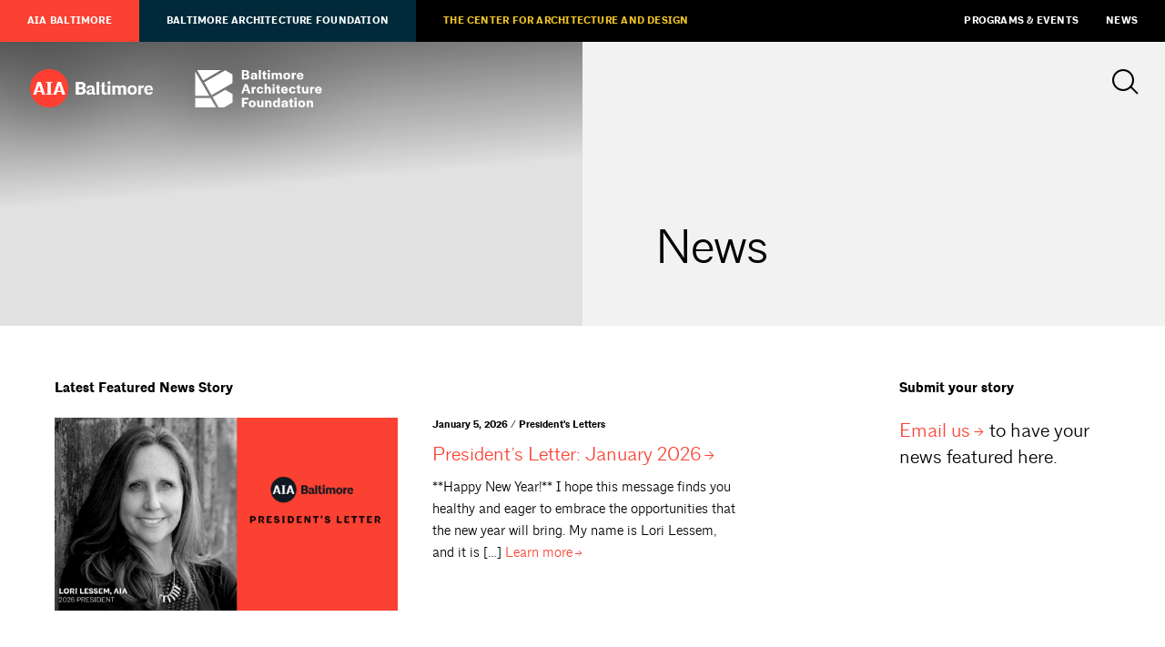

--- FILE ---
content_type: text/html; charset=UTF-8
request_url: https://aiabaltimore.org/tag/charles-village/
body_size: 6711
content:
<html lang="en-US">
<head>
	<meta charset="UTF-8" />
	<meta name="viewport" content="width=device-width, initial-scale=1" />
	<link rel="profile" href="https://gmpg.org/xfn/11" />
	
	
		
	
	<title>
			AIA Baltimore / Baltimore Architecture Foundation &mdash; Programs & Events
		</title>
	
		
	<script>
		theme_directory = "https://aiabaltimore.org/wp-content/themes/AIABAF";
	</script>
	
		
	<script async src="https://www.googletagmanager.com/gtag/js?id=UA-56011302-1"></script>
	<script>
	  window.dataLayer = window.dataLayer || [];
	  function gtag(){dataLayer.push(arguments);}
	  gtag('js', new Date());
	
	  gtag('config', 'UA-56011302-1');
	</script>
	
		
	<script async='async' src='https://www.googletagservices.com/tag/js/gpt.js'></script>
	<script>
	var googletag = googletag || {};
	googletag.cmd = googletag.cmd || [];
	</script>
	
	<script>
	googletag.cmd.push(function () {
	googletag.defineSlot('/21684494206/naylor/npi/aib_/web00/leaderboard_top', [[728,90],[320,50]], 'div-gpt-ad-leaderboard_top').setTargeting('pos', ['1']).setTargeting('div_id', ['leaderboard_top']).defineSizeMapping(googletag.sizeMapping().addSize([728,0], [728,90]).addSize([0,0], [320,50]).build()).addService(googletag.pubads());
	googletag.defineSlot('/21684494206/naylor/npi/aib_/web00/leaderboard_footer', [[728,90],[320,50]], 'div-gpt-ad-leaderboard_footer').setTargeting('pos', ['1']).setTargeting('div_id', ['leaderboard_footer']).defineSizeMapping(googletag.sizeMapping().addSize([728,0], [728,90]).addSize([0,0], [320,50]).build()).addService(googletag.pubads());
	googletag.defineSlot('/21684494206/naylor/npi/aib_/web00/halfskyscraper_top', [[160,300]], 'div-gpt-ad-halfskyscraper_top').setTargeting('pos', ['1']).setTargeting('div_id', ['halfskyscraper_top']).addService(googletag.pubads());
	googletag.defineSlot('/21684494206/naylor/npi/aib_/web00/halfskyscraper_bottom', [[160,300]], 'div-gpt-ad-halfskyscraper_bottom').setTargeting('pos', ['1']).setTargeting('div_id', ['halfskyscraper_bottom']).addService(googletag.pubads());
	googletag.pubads().enableSingleRequest();
	googletag.pubads().collapseEmptyDivs();
	googletag.pubads().setTargeting('template', []).setTargeting('category', []).setTargeting('search', []).setTargeting('ch', []).setTargeting('env', ['staging']).setTargeting('tags', []).setTargeting('prog', ['no']);
	googletag.pubads().enableLazyLoad({renderMarginPercent: 0});
	googletag.enableServices();
	});
	</script>
	
		
		<link rel="shortcut icon" href="https://aiabaltimore.org/wp-content/themes/AIABAF/assets/aia-favicon.ico" >
		
	<meta name='robots' content='max-image-preview:large' />
<link rel='dns-prefetch' href='//ajax.googleapis.com' />
<link rel='dns-prefetch' href='//malsup.github.io' />
<link rel='dns-prefetch' href='//aiabaltimore.org' />
<link rel='dns-prefetch' href='//aia-baltimore.herokuapp.com' />
<link rel='dns-prefetch' href='//use.typekit.net' />
<link rel='dns-prefetch' href='//s.w.org' />
<link rel="alternate" type="application/rss+xml" title="AIA Baltimore/Baltimore Architecture Foundation &raquo; charles village Tag Feed" href="https://aiabaltimore.org/tag/charles-village/feed/" />
<link rel='stylesheet' id='tribe-events-pro-mini-calendar-block-styles-css'  href='https://aiabaltimore.org/wp-content/plugins/events-calendar-pro/src/resources/css/tribe-events-pro-mini-calendar-block.min.css?ver=5.12.2' type='text/css' media='all' />
<link rel='stylesheet' id='wp-block-library-css'  href='https://aiabaltimore.org/wp-includes/css/dist/block-library/style.min.css?ver=5.9.3' type='text/css' media='all' />
<style id='global-styles-inline-css' type='text/css'>
body{--wp--preset--color--black: #000;--wp--preset--color--cyan-bluish-gray: #abb8c3;--wp--preset--color--white: #fff;--wp--preset--color--pale-pink: #f78da7;--wp--preset--color--vivid-red: #cf2e2e;--wp--preset--color--luminous-vivid-orange: #ff6900;--wp--preset--color--luminous-vivid-amber: #fcb900;--wp--preset--color--light-green-cyan: #7bdcb5;--wp--preset--color--vivid-green-cyan: #00d084;--wp--preset--color--pale-cyan-blue: #8ed1fc;--wp--preset--color--vivid-cyan-blue: #0693e3;--wp--preset--color--vivid-purple: #9b51e0;--wp--preset--color--darkgray: #e5e5e5;--wp--preset--color--lightgray: #f2f2f2;--wp--preset--color--aiared: #FA4132;--wp--preset--color--cadgold: #F1C424;--wp--preset--color--cadochre: #CFA719;--wp--preset--color--bafblue: #00A0DF;--wp--preset--color--bafgreen: #638C1C;--wp--preset--color--bafnavy: #002A3A;--wp--preset--gradient--vivid-cyan-blue-to-vivid-purple: linear-gradient(135deg,rgba(6,147,227,1) 0%,rgb(155,81,224) 100%);--wp--preset--gradient--light-green-cyan-to-vivid-green-cyan: linear-gradient(135deg,rgb(122,220,180) 0%,rgb(0,208,130) 100%);--wp--preset--gradient--luminous-vivid-amber-to-luminous-vivid-orange: linear-gradient(135deg,rgba(252,185,0,1) 0%,rgba(255,105,0,1) 100%);--wp--preset--gradient--luminous-vivid-orange-to-vivid-red: linear-gradient(135deg,rgba(255,105,0,1) 0%,rgb(207,46,46) 100%);--wp--preset--gradient--very-light-gray-to-cyan-bluish-gray: linear-gradient(135deg,rgb(238,238,238) 0%,rgb(169,184,195) 100%);--wp--preset--gradient--cool-to-warm-spectrum: linear-gradient(135deg,rgb(74,234,220) 0%,rgb(151,120,209) 20%,rgb(207,42,186) 40%,rgb(238,44,130) 60%,rgb(251,105,98) 80%,rgb(254,248,76) 100%);--wp--preset--gradient--blush-light-purple: linear-gradient(135deg,rgb(255,206,236) 0%,rgb(152,150,240) 100%);--wp--preset--gradient--blush-bordeaux: linear-gradient(135deg,rgb(254,205,165) 0%,rgb(254,45,45) 50%,rgb(107,0,62) 100%);--wp--preset--gradient--luminous-dusk: linear-gradient(135deg,rgb(255,203,112) 0%,rgb(199,81,192) 50%,rgb(65,88,208) 100%);--wp--preset--gradient--pale-ocean: linear-gradient(135deg,rgb(255,245,203) 0%,rgb(182,227,212) 50%,rgb(51,167,181) 100%);--wp--preset--gradient--electric-grass: linear-gradient(135deg,rgb(202,248,128) 0%,rgb(113,206,126) 100%);--wp--preset--gradient--midnight: linear-gradient(135deg,rgb(2,3,129) 0%,rgb(40,116,252) 100%);--wp--preset--duotone--dark-grayscale: url('#wp-duotone-dark-grayscale');--wp--preset--duotone--grayscale: url('#wp-duotone-grayscale');--wp--preset--duotone--purple-yellow: url('#wp-duotone-purple-yellow');--wp--preset--duotone--blue-red: url('#wp-duotone-blue-red');--wp--preset--duotone--midnight: url('#wp-duotone-midnight');--wp--preset--duotone--magenta-yellow: url('#wp-duotone-magenta-yellow');--wp--preset--duotone--purple-green: url('#wp-duotone-purple-green');--wp--preset--duotone--blue-orange: url('#wp-duotone-blue-orange');--wp--preset--font-size--small: 13px;--wp--preset--font-size--medium: 20px;--wp--preset--font-size--large: 36px;--wp--preset--font-size--x-large: 42px;}.has-black-color{color: var(--wp--preset--color--black) !important;}.has-cyan-bluish-gray-color{color: var(--wp--preset--color--cyan-bluish-gray) !important;}.has-white-color{color: var(--wp--preset--color--white) !important;}.has-pale-pink-color{color: var(--wp--preset--color--pale-pink) !important;}.has-vivid-red-color{color: var(--wp--preset--color--vivid-red) !important;}.has-luminous-vivid-orange-color{color: var(--wp--preset--color--luminous-vivid-orange) !important;}.has-luminous-vivid-amber-color{color: var(--wp--preset--color--luminous-vivid-amber) !important;}.has-light-green-cyan-color{color: var(--wp--preset--color--light-green-cyan) !important;}.has-vivid-green-cyan-color{color: var(--wp--preset--color--vivid-green-cyan) !important;}.has-pale-cyan-blue-color{color: var(--wp--preset--color--pale-cyan-blue) !important;}.has-vivid-cyan-blue-color{color: var(--wp--preset--color--vivid-cyan-blue) !important;}.has-vivid-purple-color{color: var(--wp--preset--color--vivid-purple) !important;}.has-black-background-color{background-color: var(--wp--preset--color--black) !important;}.has-cyan-bluish-gray-background-color{background-color: var(--wp--preset--color--cyan-bluish-gray) !important;}.has-white-background-color{background-color: var(--wp--preset--color--white) !important;}.has-pale-pink-background-color{background-color: var(--wp--preset--color--pale-pink) !important;}.has-vivid-red-background-color{background-color: var(--wp--preset--color--vivid-red) !important;}.has-luminous-vivid-orange-background-color{background-color: var(--wp--preset--color--luminous-vivid-orange) !important;}.has-luminous-vivid-amber-background-color{background-color: var(--wp--preset--color--luminous-vivid-amber) !important;}.has-light-green-cyan-background-color{background-color: var(--wp--preset--color--light-green-cyan) !important;}.has-vivid-green-cyan-background-color{background-color: var(--wp--preset--color--vivid-green-cyan) !important;}.has-pale-cyan-blue-background-color{background-color: var(--wp--preset--color--pale-cyan-blue) !important;}.has-vivid-cyan-blue-background-color{background-color: var(--wp--preset--color--vivid-cyan-blue) !important;}.has-vivid-purple-background-color{background-color: var(--wp--preset--color--vivid-purple) !important;}.has-black-border-color{border-color: var(--wp--preset--color--black) !important;}.has-cyan-bluish-gray-border-color{border-color: var(--wp--preset--color--cyan-bluish-gray) !important;}.has-white-border-color{border-color: var(--wp--preset--color--white) !important;}.has-pale-pink-border-color{border-color: var(--wp--preset--color--pale-pink) !important;}.has-vivid-red-border-color{border-color: var(--wp--preset--color--vivid-red) !important;}.has-luminous-vivid-orange-border-color{border-color: var(--wp--preset--color--luminous-vivid-orange) !important;}.has-luminous-vivid-amber-border-color{border-color: var(--wp--preset--color--luminous-vivid-amber) !important;}.has-light-green-cyan-border-color{border-color: var(--wp--preset--color--light-green-cyan) !important;}.has-vivid-green-cyan-border-color{border-color: var(--wp--preset--color--vivid-green-cyan) !important;}.has-pale-cyan-blue-border-color{border-color: var(--wp--preset--color--pale-cyan-blue) !important;}.has-vivid-cyan-blue-border-color{border-color: var(--wp--preset--color--vivid-cyan-blue) !important;}.has-vivid-purple-border-color{border-color: var(--wp--preset--color--vivid-purple) !important;}.has-vivid-cyan-blue-to-vivid-purple-gradient-background{background: var(--wp--preset--gradient--vivid-cyan-blue-to-vivid-purple) !important;}.has-light-green-cyan-to-vivid-green-cyan-gradient-background{background: var(--wp--preset--gradient--light-green-cyan-to-vivid-green-cyan) !important;}.has-luminous-vivid-amber-to-luminous-vivid-orange-gradient-background{background: var(--wp--preset--gradient--luminous-vivid-amber-to-luminous-vivid-orange) !important;}.has-luminous-vivid-orange-to-vivid-red-gradient-background{background: var(--wp--preset--gradient--luminous-vivid-orange-to-vivid-red) !important;}.has-very-light-gray-to-cyan-bluish-gray-gradient-background{background: var(--wp--preset--gradient--very-light-gray-to-cyan-bluish-gray) !important;}.has-cool-to-warm-spectrum-gradient-background{background: var(--wp--preset--gradient--cool-to-warm-spectrum) !important;}.has-blush-light-purple-gradient-background{background: var(--wp--preset--gradient--blush-light-purple) !important;}.has-blush-bordeaux-gradient-background{background: var(--wp--preset--gradient--blush-bordeaux) !important;}.has-luminous-dusk-gradient-background{background: var(--wp--preset--gradient--luminous-dusk) !important;}.has-pale-ocean-gradient-background{background: var(--wp--preset--gradient--pale-ocean) !important;}.has-electric-grass-gradient-background{background: var(--wp--preset--gradient--electric-grass) !important;}.has-midnight-gradient-background{background: var(--wp--preset--gradient--midnight) !important;}.has-small-font-size{font-size: var(--wp--preset--font-size--small) !important;}.has-medium-font-size{font-size: var(--wp--preset--font-size--medium) !important;}.has-large-font-size{font-size: var(--wp--preset--font-size--large) !important;}.has-x-large-font-size{font-size: var(--wp--preset--font-size--x-large) !important;}
</style>
<link rel='stylesheet' id='baf-fonts-css'  href='https://use.typekit.net/ftj6mmd.css?ver=5.9.3' type='text/css' media='all' />
<link rel='stylesheet' id='aia-css-css'  href='https://aiabaltimore.org/wp-content/themes/AIABAF/style.css?ver=60040818143' type='text/css' media='all' />
<script type='text/javascript' src='https://ajax.googleapis.com/ajax/libs/jquery/3.4.1/jquery.min.js?ver=5.9.3' id='jquery-latest-js'></script>
<script type='text/javascript' src='https://malsup.github.io/min/jquery.cycle2.min.js?ver=5.9.3' id='cycle-js'></script>
<script type='text/javascript' src='https://aiabaltimore.org/wp-content/themes/AIABAF/assets/js/twitterfetcher.min.js?ver=5.9.3' id='twitterfetcher-js'></script>
<script type='text/javascript' src='https://aia-baltimore.herokuapp.com/token.js?ver=5.9.3' id='token-js'></script>
<script type='text/javascript' src='https://aiabaltimore.org/wp-content/themes/AIABAF/assets/js/instafeed.min.js?ver=5.9.3' id='instafeed-js'></script>
<script type='text/javascript' src='https://aiabaltimore.org/wp-content/themes/AIABAF/assets/js/global.js?ver=60040818143' id='global-js'></script>
<link rel="https://api.w.org/" href="https://aiabaltimore.org/wp-json/" /><link rel="alternate" type="application/json" href="https://aiabaltimore.org/wp-json/wp/v2/tags/935" /><link rel="EditURI" type="application/rsd+xml" title="RSD" href="https://aiabaltimore.org/xmlrpc.php?rsd" />
<link rel="wlwmanifest" type="application/wlwmanifest+xml" href="https://aiabaltimore.org/wp-includes/wlwmanifest.xml" /> 
<meta name="generator" content="WordPress 5.9.3" />
<meta name="tec-api-version" content="v1"><meta name="tec-api-origin" content="https://aiabaltimore.org"><link rel="alternate" href="https://aiabaltimore.org/wp-json/tribe/events/v1/events/?tags=charles-village" /><link rel="icon" href="https://aiabaltimore.org/wp-content/uploads/2022/12/cropped-Chapter-social-media-icon_RED_400X400-600x600-950dd6f-32x32.png" sizes="32x32" />
<link rel="icon" href="https://aiabaltimore.org/wp-content/uploads/2022/12/cropped-Chapter-social-media-icon_RED_400X400-600x600-950dd6f-192x192.png" sizes="192x192" />
<link rel="apple-touch-icon" href="https://aiabaltimore.org/wp-content/uploads/2022/12/cropped-Chapter-social-media-icon_RED_400X400-600x600-950dd6f-180x180.png" />
<meta name="msapplication-TileImage" content="https://aiabaltimore.org/wp-content/uploads/2022/12/cropped-Chapter-social-media-icon_RED_400X400-600x600-950dd6f-270x270.png" />
</head>

<body class=" aia-baltimore cobranded has-hero tribe_events lgbt-activism-in-charles-village">

	
	<nav id="utility">
		<a href="https://aiabaltimore.org/">AIA Baltimore</a>
<a href="https://aiabaltimore.org/baltimore-architecture-foundation/">Baltimore Architecture Foundation</a>
<a href="https://aiabaltimore.org/the-center/">The Center for Architecture and Design</a>
<a href="/events">Programs &#038; Events</a>
<a href="https://aiabaltimore.org/news/">News</a>
	</nav>
	
<div class="header">
	
	<header>
		
				<a href="https://aiabaltimore.org/" id="aia-logo"></a>
				<a href="https://aiabaltimore.org/baltimore-architecture-foundation/" id="baf-logo"></a>
				
		<div id="search-menu">
			<a id="search-icon"></a>
			
						
		</div>
	</header>
	
	<div id="navigation-container">
		
		<div id="search">
			<form action="/" method="get">
    <label for="search">Search AIA Baltimore / Baltimore Architecture Foundation</label>
    <input type="text" name="s" value="" placeholder="Search" />
    <input type="submit" value="a" />
</form>
<a id="close"></a>		</div>
		
			</div>
</div>
	
<section class="hero">
		
	<div class="image" style="background: var(--dark-gray) url() no-repeat center center / cover;">
			</div>
	
	<div class="title" style="background: ;">
		<h1>News</h1>
	</div>
</section>


<section>
	<div class="container">
		<div class="primary">
			<h5>Latest Featured News Story</h5><img src="https://aiabaltimore.org/wp-content/uploads/2026/01/PRES-Letter-1024x576.png"/><div class="preview">
				<h6>January 5, 2026 / President&#039;s Letters</h6><h4><a href="https://aiabaltimore.org/2026-01-05/presidents-letter-january-2026/">President&#8217;s Letter: January 2026</a></h4><p>**Happy New Year!** I hope this message finds you healthy and eager to embrace the opportunities that the new year will bring. My name is Lori Lessem, and it is [&hellip;] <a href="https://aiabaltimore.org/2026-01-05/presidents-letter-january-2026/">Learn more</a></p>
			</div>
		</div>		
		<div class="tertiary">
			<h5>Submit your story</h5>
			<h4><a href="mailto:admin@aiabalt.com">Email us</a> to have your news featured here.</h4>
		</div>
		
	</div>
</section>


<section>
	<div id='div-gpt-ad-leaderboard_top'>
		<script>
			googletag.cmd.push(function() { googletag.display('div-gpt-ad-leaderboard_top'); });
		</script>
	</div>
</section>

<section>
	<div class="container">
		<div class="primary post-container">
						<h5>All news</h5>
						
			<div class="category-selection">
				<h6>Filter by category:</h6>
				
				<div class="cat">
					<select onchange="if (this.value) window.location.href=this.value">
						<option value="/news">All news</option>
						<p><option value="https://aiabaltimore.org/category/advocacy/">Advocacy</a></p> <p></p><p><option value="https://aiabaltimore.org/category/forum/">BAF Forum</a></p> <p></p><p><option value="https://aiabaltimore.org/category/baf-news/">BAF News and Notices</a></p> <p></p><p><option value="https://aiabaltimore.org/category/center-for-architecture-and-design/">Center for Architecture and Design</a></p> <p></p><p><option value="https://aiabaltimore.org/category/chapter-news-and-notices/">Chapter News and Notices</a></p> <p></p><p><option value="https://aiabaltimore.org/category/commitee-meetings/">Commitee Meetings</a></p> <p></p><p><option value="https://aiabaltimore.org/category/competitions/">Competitions &amp; Scholarships</a></p> <p></p><p><option value="https://aiabaltimore.org/category/coter/">COTE+R</a></p> <p></p><p><option value="https://aiabaltimore.org/category/coter-2/">COTE|R</a></p> <p></p><p><option value="https://aiabaltimore.org/category/design-awards/">Design Awards</a></p> <p></p><p><option value="https://aiabaltimore.org/category/doors-open-baltimore/">Doors Open Baltimore</a></p> <p></p><p><option value="https://aiabaltimore.org/category/emerging-professionals/">Emerging Professionals</a></p> <p></p><p><option value="https://aiabaltimore.org/category/events/">Events</a></p> <p></p><p><option value="https://aiabaltimore.org/category/kids-in-design/">FAR/Kids in Design</a></p> <p></p><p><option value="https://aiabaltimore.org/category/exhibitions/">Gallery and Bookstore</a></p> <p></p><p><option value="https://aiabaltimore.org/category/job-posting/">Job Postings</a></p> <p></p><p><option value="https://aiabaltimore.org/category/love-letters/">Love Letters</a></p> <p></p><p><option value="https://aiabaltimore.org/category/member-news/">Member News</a></p> <p></p><p><option value="https://aiabaltimore.org/category/resources/">Member Resources</a></p> <p></p><p><option value="https://aiabaltimore.org/category/events/mirror-image/">Mirror Image</a></p> <p></p><p><option value="https://aiabaltimore.org/category/presidents-letter/">President&#039;s Letters</a></p> <p></p><p><option value="https://aiabaltimore.org/category/urban-design/">Urban Design</a></p> <p></p>					
					</select>
				</div>
			</div>
			
						
				<div class="news-item">
					<div class="img-wrap" style="background: url(https://aiabaltimore.org/wp-content/uploads/2026/01/2026_-AIA-Baltimore-Lighting-Control-Design_Banner-1024x582.jpg) no-repeat center center / cover;">
							<img src="https://aiabaltimore.org/wp-content/uploads/2026/01/2026_-AIA-Baltimore-Lighting-Control-Design_Banner-1024x582.jpg"/>
						</div><div class="preview">
						<h6>January 16, 2026 / Chapter News and Notices</h6><h4><a href="https://aiabaltimore.org/2026-01-16/lighting-control-design-the-patient-clinician-experience/">Lighting Control Design + the Patient/Clinician Experience</a></h4></div>				</div>
				
						
				<div class="news-item">
					<div class="preview">
						<h6>January 5, 2026 / Member News</h6><h3><a href="https://aiabaltimore.org/2026-01-05/2026-aia-board-election-results/">2026 AIA Board Election Results</a></h3></div>				</div>
				
						
				<div class="news-item">
					<div class="img-wrap" style="background: url(https://aiabaltimore.org/wp-content/uploads/2026/01/PRES-Letter-1024x576.png) no-repeat center center / cover;">
							<img src="https://aiabaltimore.org/wp-content/uploads/2026/01/PRES-Letter-1024x576.png"/>
						</div><div class="preview">
						<h6>January 5, 2026 / President&#039;s Letters</h6><h4><a href="https://aiabaltimore.org/2026-01-05/presidents-letter-january-2026/">President&#8217;s Letter: January 2026</a></h4></div>				</div>
				
						
				<div class="news-item">
					<div class="preview">
						<h6>January 5, 2026 / Job Postings</h6><h3><a href="https://aiabaltimore.org/2026-01-05/twopoint-studio-seeking-an-emerging-professional/">Twopoint Studio seeking an Emerging Professional</a></h3></div>				</div>
				
						
				<div class="news-item">
					<div class="preview">
						<h6>December 22, 2025 / Member News</h6><h3><a href="https://aiabaltimore.org/2025-12-22/the-marvin-pryor-memorial-scholarship/">The Marvin Pryor Memorial Scholarship</a></h3></div>				</div>
				
						
				<div class="news-item">
					<div class="preview">
						<h6>December 12, 2025 / Job Postings</h6><h3><a href="https://aiabaltimore.org/2025-12-12/murphy-dittenhafer-architects-seeking-senior-architectural-associate/">Murphy &#038; Dittenhafer Architects seeking Senior Architectural Associate</a></h3></div>				</div>
				
						
				<div class="news-item">
					<div class="preview">
						<h6>December 12, 2025 / Job Postings</h6><h3><a href="https://aiabaltimore.org/2025-12-12/murphy-dittenhafer-architects-seeking-senior-interior-designer/">Murphy &#038; Dittenhafer Architects seeking Senior Interior Designer</a></h3></div>				</div>
				
						
				<div class="news-item">
					<div class="img-wrap" style="background: url(https://aiabaltimore.org/wp-content/uploads/2025/12/1765381962027-1024x786.jpg) no-repeat center center / cover;">
							<img src="https://aiabaltimore.org/wp-content/uploads/2025/12/1765381962027-1024x786.jpg"/>
						</div><div class="preview">
						<h6>December 12, 2025 / Chapter News and Notices</h6><h4><a href="https://aiabaltimore.org/2025-12-12/annual-meeting-holiday-lunch-recap/">Annual Meeting &#038; Holiday Lunch Recap</a></h4></div>				</div>
				
						
				<div class="news-item">
					<div class="preview">
						<h6>December 10, 2025 / Job Postings</h6><h3><a href="https://aiabaltimore.org/2025-12-10/university-of-maryland-seeking-senior-campus-planner/">University of Maryland Seeking Senior Campus Planner</a></h3></div>				</div>
				
						
				<div class="news-item">
					<div class="img-wrap" style="background: url(https://aiabaltimore.org/wp-content/uploads/2025/01/PRES-Letter-1-1024x576.png) no-repeat center center / cover;">
							<img src="https://aiabaltimore.org/wp-content/uploads/2025/01/PRES-Letter-1-1024x576.png"/>
						</div><div class="preview">
						<h6>December 9, 2025 / BAF News and Notices</h6><h4><a href="https://aiabaltimore.org/2025-12-09/presidents-letter/">President&#8217;s Letter</a></h4></div>				</div>
				
						
				<div class="news-item">
					<div class="preview">
						<h6>December 2, 2025 / Job Postings</h6><h3><a href="https://aiabaltimore.org/2025-12-02/rm-sovich-architecture-seeks-a-licensed-architect/">RM Sovich Architecture Seeks a Licensed Architect</a></h3></div>				</div>
				
						
				<div class="news-item">
					<div class="img-wrap" style="background: url(https://aiabaltimore.org/wp-content/uploads/2025/12/IMG_8830.heic) no-repeat center center / cover;">
							<img src="https://aiabaltimore.org/wp-content/uploads/2025/12/IMG_8830.heic"/>
						</div><div class="preview">
						<h6>December 1, 2025 / Member News</h6><h4><a href="https://aiabaltimore.org/2025-12-01/announcement-international-design-sustainability-study-trip-to-rotterdam/">Announcement: International Design &#038; Sustainability Study Trip to Rotterdam</a></h4></div>				</div>
				
					
		<div class="pagination">
			<div class="current-page">
				<h3>Page 1 of 77</h3>
			</div>
	
			<div class="prev-next">
								<h3>
															<a href="https://aiabaltimore.org/tag/charles-village/page/2/" id="next">Next</a>				</h3>
			</div>
		</div>	
		
		</div>
		
		<div class="tertiary">
						
			<div id='div-gpt-ad-halfskyscraper_top'>
				<script>
					googletag.cmd.push(function() { googletag.display('div-gpt-ad-halfskyscraper_top'); });
				</script>
			</div>
			
			<div id='div-gpt-ad-halfskyscraper_bottom'>
				<script>
					googletag.cmd.push(function() { googletag.display('div-gpt-ad-halfskyscraper_bottom'); });
				</script>
			</div>
		</div>
	</div>
</section>

<div id='div-gpt-ad-leaderboard_footer'>
	<script>
		googletag.cmd.push(function() { googletag.display('div-gpt-ad-leaderboard_footer'); });
	</script>
</div>


<footer id="standard">
	<div id="logos">
				<a href="/" id="aia-logo"></a>
				<a href="/baltimore-architecture-foundation" id="baf-logo"></a>
			</div>
	<div id="contact">
				<p>
			<a href="" target="_blank">
				One Charles Center<br />
100 N. Charles Street<br />
Suite P101<br />
Baltimore, MD 21201<br />
			</a>
		</p>
		<p>
					</p>
		<p>
			<a href="tel:(410) 625-2585">(410) 625-2585</a><br />
			<a href="mailto:admin@aiabalt.com">admin@aiabalt.com</a>
		</p>
	</div>
		
	<p>Site by <a href="http://ashton-design.com/" target="_blank">Ashton Design</a><br />
		<small>&copy; 2025, AIA Baltimore / Baltimore Architecture Foundation.</small>
	</p>
</footer>
		<script>
		( function ( body ) {
			'use strict';
			body.className = body.className.replace( /\btribe-no-js\b/, 'tribe-js' );
		} )( document.body );
		</script>
		<script> /* <![CDATA[ */var tribe_l10n_datatables = {"aria":{"sort_ascending":": activate to sort column ascending","sort_descending":": activate to sort column descending"},"length_menu":"Show _MENU_ entries","empty_table":"No data available in table","info":"Showing _START_ to _END_ of _TOTAL_ entries","info_empty":"Showing 0 to 0 of 0 entries","info_filtered":"(filtered from _MAX_ total entries)","zero_records":"No matching records found","search":"Search:","all_selected_text":"All items on this page were selected. ","select_all_link":"Select all pages","clear_selection":"Clear Selection.","pagination":{"all":"All","next":"Next","previous":"Previous"},"select":{"rows":{"0":"","_":": Selected %d rows","1":": Selected 1 row"}},"datepicker":{"dayNames":["Sunday","Monday","Tuesday","Wednesday","Thursday","Friday","Saturday"],"dayNamesShort":["Sun","Mon","Tue","Wed","Thu","Fri","Sat"],"dayNamesMin":["S","M","T","W","T","F","S"],"monthNames":["January","February","March","April","May","June","July","August","September","October","November","December"],"monthNamesShort":["January","February","March","April","May","June","July","August","September","October","November","December"],"monthNamesMin":["Jan","Feb","Mar","Apr","May","Jun","Jul","Aug","Sep","Oct","Nov","Dec"],"nextText":"Next","prevText":"Prev","currentText":"Today","closeText":"Done","today":"Today","clear":"Clear"}};/* ]]> */ </script></body>
</html>

--- FILE ---
content_type: text/html; charset=utf-8
request_url: https://www.google.com/recaptcha/api2/aframe
body_size: 214
content:
<!DOCTYPE HTML><html><head><meta http-equiv="content-type" content="text/html; charset=UTF-8"></head><body><script nonce="pIP68Bb3_pgOJuX0kVo6mA">/** Anti-fraud and anti-abuse applications only. See google.com/recaptcha */ try{var clients={'sodar':'https://pagead2.googlesyndication.com/pagead/sodar?'};window.addEventListener("message",function(a){try{if(a.source===window.parent){var b=JSON.parse(a.data);var c=clients[b['id']];if(c){var d=document.createElement('img');d.src=c+b['params']+'&rc='+(localStorage.getItem("rc::a")?sessionStorage.getItem("rc::b"):"");window.document.body.appendChild(d);sessionStorage.setItem("rc::e",parseInt(sessionStorage.getItem("rc::e")||0)+1);localStorage.setItem("rc::h",'1768631683186');}}}catch(b){}});window.parent.postMessage("_grecaptcha_ready", "*");}catch(b){}</script></body></html>